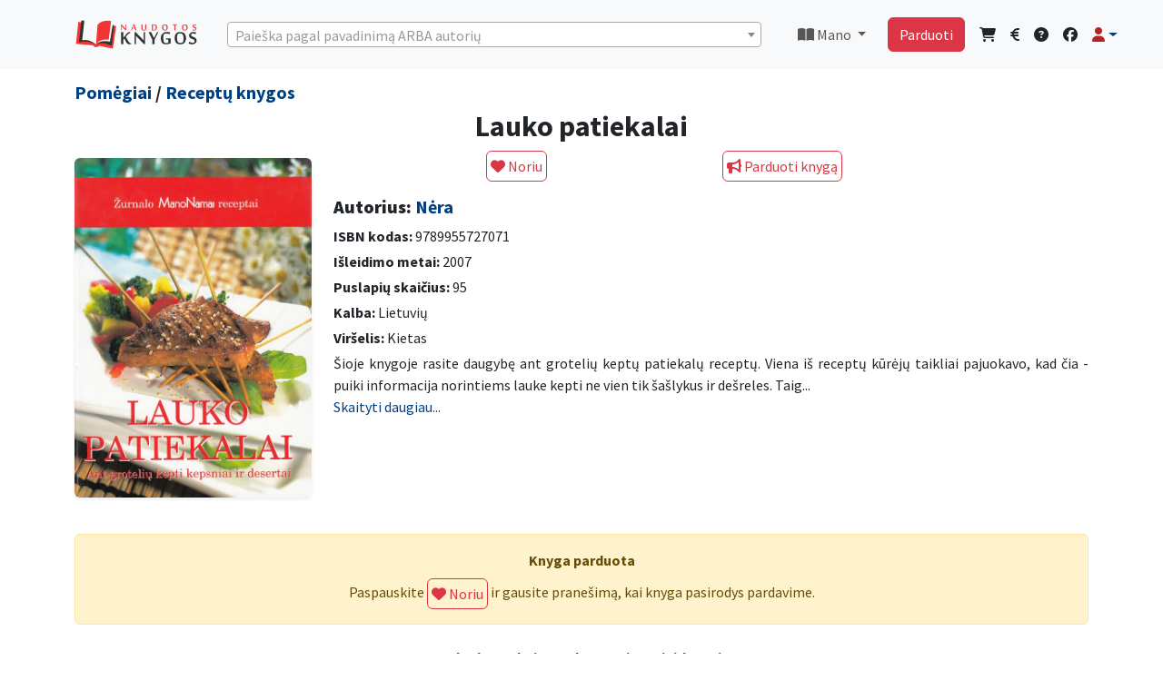

--- FILE ---
content_type: text/html; charset=UTF-8
request_url: https://www.naudotosknygos.lt/knygos/lauko-patiekalai
body_size: 11976
content:
<!DOCTYPE html>
<html lang="lt">

<head>
  <meta charset="utf-8">
  <meta http-equiv="X-UA-Compatible" content="IE=edge">
  <meta name="viewport" content="width=device-width, initial-scale=1">
  
  <meta name="csrf-token" content="CRdSFCGOBXAWPF4Ejeb5gABwljPsbxI57Gx4Nhly">
  <title>Lauko patiekalai -             Nėra
      |  NaudotosKnygos.lt</title>
  <link rel="shortcut icon" href="/favicon.ico">
  <link rel="apple-touch-icon" sizes="180x180" href="/apple-touch-icon.png">
  <link rel="icon" type="image/png" sizes="32x32" href="/favicon-32x32.png">
  <link rel="icon" type="image/png" sizes="16x16" href="/favicon-16x16.png">
  <link rel="manifest" href="/site.webmanifest">
      <meta name='description' itemprop='description'
        content='Perskaityta knyga Lauko patiekalai pigiau. Autorius Nėra, aprašymas: Šioje knygoje rasite daugybę ant grotelių keptų patiekalų receptų. Viena iš receptų kūrėjų taikliai pajuokavo, kad čia - puiki informacija norintiems lauke kept...' />
    <meta name='keywords' content='skaitytos knygos, zero waste, Lauko patiekalai, pigiau ' />
    <meta property='article:published_time' content='2024-05-14 16:02:52' />
    <meta property="og:description"
        content="Perskaityta knyga Lauko patiekalai pigiau. Autorius Nėra, aprašymas: Šioje knygoje rasite daugybę ant grotelių keptų patiekalų receptų. Viena iš receptų kūrėjų taikliai pajuokavo, kad čia - puiki informacija norintiems lauke kept..." />
            <meta property="og:title" content="Nėra - Lauko patiekalai" />
        <meta property="og:url" content="https://www.naudotosknygos.lt/knygos/lauko-patiekalai" />
    <meta property="og:type" content="article" />
    <meta property="og:site_name" content="NaudotosKnygos.lt" />
            <meta property="og:image" content="https://www.naudotosknygos.lt/upload/202405/02/lauko-patiekalai.jpg" />
        <meta property="og:image:url" content="https://www.naudotosknygos.lt/upload/202405/02/lauko-patiekalai.jpg" />
        <meta property="og:image:size" content="500" />
       
  <!--[if lt IE 9]>
    <script src="https://oss.maxcdn.com/html5shiv/3.7.2/html5shiv.min.js"></script>
    <script src="https://oss.maxcdn.com/respond/1.4.2/respond.min.js"></script>
<![endif]-->
  
    
  <link rel="preload" as="style" href="https://www.naudotosknygos.lt/build/assets/app-a43a07d0.css" /><link rel="modulepreload" href="https://www.naudotosknygos.lt/build/assets/app-facf679b.js" /><link rel="stylesheet" href="https://www.naudotosknygos.lt/build/assets/app-a43a07d0.css" /><script type="module" src="https://www.naudotosknygos.lt/build/assets/app-facf679b.js"></script>  <!-- CSS for searching  -->
  <link href="https://cdn.jsdelivr.net/npm/select2@4.1.0-rc.0/dist/css/select2.min.css" rel="stylesheet" />
  <link rel="stylesheet" href="https://www.naudotosknygos.lt/css/style1.css">
      <style>
        /* === Bendri nustatymai === */
        .no-results {
            display: none;
        }

        .dropzone,
        .dropzone * {
            text-align: center;
            padding: 0;
            box-sizing: border-box;
        }

        .dropzone {
            display: flex;
            flex-wrap: wrap;
            gap: 10px;
            align-items: center;
        }


        .dz-image {
            width: 120px !important;
            height: 100% !important;
            border-radius: 0px !important;
        }

        .dz-image img {
            width: 120px;
        }

        .dropzone .dz-preview.dz-image-preview {
            background: white;
        }


        .dropzone.dz-clickable * {
            cursor: default;
        }

        .dropzone .dz-preview {
            position: relative;
            width: 120px !important;
        }


        /* === „Pridėti foto“ mygtukas === */
        .dropzone .dz-message {
            min-width: 120px;
            height: auto;
            min-height: 160px;
            display: flex;
            align-items: center;
            justify-content: center;
            border: 2px dashed #ddd;
            border-radius: 6px;
            cursor: pointer;
            margin: 1em 10px !important;
            order: 99;
        }

        .dropzone .dz-message:hover {
            background: #fafafa;
        }

        /* === Trinimo piktograma (šiukšliadėžė) === */
        .dropzone .dz-remove {
            position: absolute !important;
            top: -6px;
            right: -6px;
            z-index: 1000;
            background: rgba(220, 53, 69, 0.95);
            color: #fff !important;
            border: 2px solid #fff;
            border-radius: 50%;
            width: 26px;
            height: 26px;
            font-size: 13px;
            line-height: 22px;
            text-align: center;
            cursor: pointer;
            transition: transform 0.15s ease, background 0.15s ease;
            box-shadow: 0 2px 5px rgba(0, 0, 0, 0.25);
        }

        .dropzone .dz-remove:hover {
            background: #dc3545;
            transform: scale(1.1);
        }

        .dropzone .dz-remove i {
            pointer-events: none;
        }

        /* === Antraštės ir kiti stiliai === */
        .page-heading {
            display: flex;
            flex-wrap: wrap;
            align-items: center;
            justify-content: space-between;
            gap: 0.75rem;
        }

        .page-heading h3 {
            margin: 0;
            font-size: 1.5rem;
        }

        .delete-action {
            display: inline-flex;
            align-items: center;
            gap: 0.5rem;
            padding: 0.5rem 1rem;
            font-weight: 600;
            box-shadow: 0 0.5rem 1rem rgba(220, 53, 69, 0.15);
            border-radius: 0.5rem;
        }

        .delete-action i {
            font-size: 1rem;
        }

        /* === Mobilus išdėstymas === */
        @media (max-width: 576px) {
            .dropzone {
                justify-content: space-between;
            }

            .dropzone .dz-preview,
            .dropzone .dz-message {
                flex: 0 0 calc(50% - 10px);
                max-width: calc(50% - 10px);
                margin: 0 !important;
            }

            .dropzone .dz-remove {
                top: -4px;
                right: -4px;
                width: 22px;
                height: 22px;
                font-size: 11px;
                line-height: 18px;
            }

            .page-heading {
                flex-direction: column;
                align-items: stretch;
            }

            .delete-action {
                width: 100%;
                justify-content: center;
            }
        }
    </style>

    <link rel="stylesheet" href="https://unpkg.com/dropzone@5.9.3/dist/min/dropzone.min.css" type="text/css" />

    <link href="https://cdnjs.cloudflare.com/ajax/libs/fotorama/4.6.4/fotorama.css" rel="stylesheet">
    <style>
        .fixed-top {
            z-index: 300;
        }

        /*  .btn-compact { padding: .25rem .5rem; font-size: .875rem; line-height: 1.2; }*/
        .product-description img {
            max-width: 100%;
            height: auto;
        }

        .breadcrumb {
            --bs-breadcrumb-divider: '>';
        }
    </style>
  
  <script>
    window.Laravel = {"csrfToken":"CRdSFCGOBXAWPF4Ejeb5gABwljPsbxI57Gx4Nhly"};
  </script>
      <script async src="https://www.googletagmanager.com/gtag/js?id=G-5ME3GGE16E"></script>
    <script>
        window.dataLayer = window.dataLayer || [];
        function gtag(){dataLayer.push(arguments);}
        gtag('js', new Date());
        gtag('config', 'G-5ME3GGE16E');
    </script>
    
    <script async src="https://www.googletagmanager.com/gtag/js?id=AW-16647974794"></script>
    <script>
        window.dataLayer = window.dataLayer || [];
        function gtag(){dataLayer.push(arguments);}
        gtag('js', new Date());
        gtag('config', 'AW-16647974794');
    </script>


    <!-- PWA  -->
  <meta name="theme-color" content="#6777ef" />
  <link rel="apple-touch-icon" href="https://www.naudotosknygos.lt/logo.png">
  <link rel="manifest" href="https://www.naudotosknygos.lt/manifest.json">
</head>

<body>
  <div id="app">
    <!-- Navbar  Desctop-->
<nav class="navbar navbar-expand-lg navbar-light bg-light d-none d-lg-block">
    <!-- Container wrapper -->
    <div class="container mb-2 mt-2">
        <a class="navbar-brand " href="/">
            <img src="/images/naudotosknygos.png" alt="" width="136" height="34">
        </a>
        <!-- Right elements -->
        <!--  seaarch desktop -->
        <div class=" w-100 me-3 ms-3 " id="select2-desctop">
            <select class="form-control select2-search" id="select2-desctopd"></select>
        </div>
        <!--// seaarch desktop -->
        
        <ul class="navbar-nav me-auto0 me-3 ms-3  ">
            <li class="nav-item dropdown">
                <a class="nav-link dropdown-toggle" href="#" id="navbarDropdownMano" role="button"
                    data-bs-toggle="dropdown" aria-haspopup="true" aria-expanded="false">
                    <i class="fas fa-book-open"></i> Mano </a>
                <div class="dropdown-menu dropdown-menu-end" aria-labelledby="navbarDropdownMano">
                    <a class="dropdown-item" href="/knyga/mano"><i class="fas fa-book-open"></i> Parduodu knygas</a>
                    <a class="dropdown-item" href="/knyga/parduota"><i class="fas fa-shopping-bag"></i> Parduotos knygos</a>
                    <a class="dropdown-item" href="/knyga/pirkiniai"><i class="fas fa-shopping-cart"></i> Mano
                        pirkiniai</a>
                    <a class="dropdown-item" href="/ieskau-knygu/show"><i class="fas fa-heart"></i> Mano norai</a>
                    <hr class="dropdown-divider">
                    <a class="dropdown-item" href="/finansai"><i class="fas fa-euro-sign"></i> Finansai</a>
                    <hr class="dropdown-divider">
                    <a class="dropdown-item" href="/naudotos-knygos/duk"><i class="fas fa-info-circle"></i> DUK</a>
                    <a class="dropdown-item" href="/kontaktai"><i class="fas fa-question-circle"></i> Kontaktai -
                        pagalba</a>
                </div>
            </li>
        </ul>
        <!-- // Mano links -->
        <!-- Right elements -->
        <div class="">
            <div class="d-flex   align-items-center ">
                <a class="btn btn-danger me-3" href="/naudotos-knygos/parduok-knyga">Parduoti</a>
                <!-- Icon -->
                <a class="text-reset me-3" href="/knyga/pirkiniai">
                    <i class="fas fa-shopping-cart"></i>
                </a>
                <a class="text-reset me-3" href="/finansai">
                    <i class="fas fa-euro-sign"></i>
                </a>
                <!-- Notifications -->
                <a class="text-reset me-3" href="/kontaktai"><i class="fas fa-question-circle"></i></a>

                <a class="text-reset me-3" target="_blank" href="https://www.facebook.com/NaudotosKnygos.lt"><i class="fab fa-facebook"></i></a>
                <!-- Avatar -->
                <div class="dropdown">
                    <a class="dropdown-toggle d-flex align-items-center hidden-arrow" href="#"
                        id="navbarDropdownMenuAvatar" role="button" data-bs-toggle="dropdown" aria-expanded="false">
                        <i class="fas fa-user text-danger"></i>
                    </a>
                    <ul class="dropdown-menu dropdown-menu-end" aria-labelledby="navbarDropdownMenuAvatar">
                                                <li>
                            <a class="dropdown-item" href="https://www.naudotosknygos.lt/login">Prisijungti</a>
                        </li>
                                                <li>
                            <a class="dropdown-item"
                                href="https://www.naudotosknygos.lt/register">Registruotis</a>
                        </li>
                                                                    <hr class="dropdown-divider">
                     <a class="dropdown-item" href="/knyga/mano"><i class="fas fa-book-open"></i> Parduodu knygas</a>
                    <a class="dropdown-item" href="/knyga/parduota"><i class="fas fa-shopping-bag"></i> Parduotos knygos</a>
                    <a class="dropdown-item" href="/knyga/pirkiniai"><i class="fas fa-shopping-cart"></i> Mano
                        pirkiniai</a>
                    <a class="dropdown-item" href="/ieskau-knygu/show"><i class="fas fa-heart"></i> Mano norai</a>
                    <hr class="dropdown-divider">
                    <a class="dropdown-item" href="/finansai"><i class="fas fa-euro-sign"></i> Finansai</a>
                    </ul>
                </div>
            </div>
        </div>
        <!-- // Right elements -->
    </div>
 </nav>
   <div class="clearfix mb-3 d-none d-lg-block"></div>
<!-- Navbar Mobile-->
<nav class="navbar navbar-expand-lg navbar-light bg-light d-block d-lg-none">
    <!-- Container wrapper -->
    <div class="container-fluid mt-2">
        <a class="navbar-brand " href="/">
            <img src="/images/NK.png" alt="" height="34">
        </a>
        <!-- Right elements -->
                <div class="d-flex align-items-center ">
            <a class="btn btn-outline-danger me-3 fw-bold" href="https://www.naudotosknygos.lt/login"> <i class="fas fa-user fa-lg text-danger"></i> Prisijungti</a>
        </div>
                <!-- Right elements -->
    </div>
</nav>
<!-- Search mobile -->
<div class="container-fluid mb-3  mt-3  d-block  d-lg-none " id="select2-search-mob">
    <div class="row">
        <div class="col">
            <div class="d-block w-100  ">
                <select class="form-control select2-search" id="select2-searchmob"></select>
            </div>
        </div>
    </div>
</div>



<!--// Search mobile -->    <main class=" ">
      <div class="container">
        <div class="row">
                  </div>
      </div>
      
            <div class="container">
            <div class="row">
                <div class="col-lg-12">
                    <h5 class="lh-1">
                                                    <a href="/kategorija/pomegiai"
                                class="">Pomėgiai</a> /
                         <a href="/kategorija/receptu-knygos"
                            class="">Receptų knygos</a>
                    </h5>
                </div>
            </div>
        </div>
    
    <div class="container">
        <div itemscope itemtype="https://schema.org/Book">
            <div class="row">
                <div class="col-lg-12">
                    <h1 class="h2 text-center" itemprop="name"> Lauko patiekalai </h1>
                </div>
            </div>

            <div class="row">
                <!-- OPTIMIZUOTAS NUOTRAUKŲ RODYMAS -->
                <div class="col-12 col-md-3 mb-3">
                    <div class="text-center mt-2">
                        <div itemprop="image" itemscope itemtype="http://schema.org/ImageObject">
                            <img class="img-fluid rounded shadow-sm" src="/upload/202405/02/lauko-patiekalai.jpg" alt="Lauko patiekalai"
                                title="Lauko patiekalai" loading="lazy"
                                onerror="this.onerror=null;this.src='/images/Knyga-NaudotosKnygos.lt.png'">
                        </div>
                    </div>
                </div>

                <div class="col-12 col-md-9">
                    <div class="row mb-3">
                                                                                    <div class="col text-center ">
                                    <form action="https://www.naudotosknygos.lt/ieskau-knygu" method="POST"
                                        enctype="multipart/form-data" autocomplete="off-0" id="form2">
                                        <input type="hidden" name="_token" value="CRdSFCGOBXAWPF4Ejeb5gABwljPsbxI57Gx4Nhly" autocomplete="off">                                        <input type="hidden" name="book_id" value="59556">
                                        <button type="submit" form="form2" class="btn btn-outline-danger p-1"><i
                                                class="fas fa-heart"></i>
                                            Noriu</button>
                                    </form>
                                </div>

                                                                    <div class="col  ">
                                        <a class="btn btn-outline-danger p-1" href="https://www.naudotosknygos.lt/login"><i
                                                class="fas fa-bullhorn"></i> Parduoti knygą</a>
                                    </div>
                                                                                                        </div>

                    <div itemprop="author" itemscope itemtype="http://schema.org/Person">
                        <h3 class="mb-2 h5"><strong>Autorius:</strong>
                                                            <a href="https://www.naudotosknygos.lt/autorius/nera"><span
                                        itemprop="name">Nėra</span></a>
                                <link itemprop="url" href="https://www.naudotosknygos.lt/autorius/nera">
                            
                        </h3>
                    </div>
                    <div class="mb-1">
                        <strong>ISBN kodas:</strong>
                        <span itemprop="isbn"> 9789955727071 </span>
                    </div>
                    <div class="mb-1">
                        <strong>Išleidimo metai:</strong>
                        <meta itemprop="datePublished" content="2007">
                        2007
                    </div>
                    <div class="mb-1">
                        <strong>Puslapių skaičius:</strong>
                        <span itemprop="numberOfPages">95</span>
                    </div>
                                            <div class="mb-1">
                            <strong>Kalba:</strong>
                            <meta itemprop="inLanguage" content="Lietuvių">
                            Lietuvių
                        </div>
                                        <div class="mb-1">
                                                    <strong>Viršelis:</strong> Kietas
                                            </div>

                    <!-- APRAŠYMAS SU PLETIMO FUNKCIJA -->
                    <div class="mb-2 justify text-break product-description">
                        <div class="collapse" id="fullDescription">
                            <span itemprop="description">Šioje knygoje rasite daugybę ant grotelių keptų patiekalų receptų. Viena iš receptų kūrėjų taikliai pajuokavo, kad čia - puiki informacija norintiems lauke kepti ne vien tik šašlykus ir dešreles. Taigi ketinantieji išmokti daugiau galės išbandyti mėsos, žuvies, prie jų tinkančių salotų, sumuštinių ir net saldžiųjų patiekalų receptus. Be to, įtraukti marinatų, padažų receptai.</span>
                        </div>
                        <div class="collapse show" id="shortDescription">
                            <span>Šioje knygoje rasite daugybę ant grotelių keptų patiekalų receptų. Viena iš receptų kūrėjų taikliai pajuokavo, kad čia - puiki informacija norintiems lauke kepti ne vien tik šašlykus ir dešreles. Taig...</span>
                        </div>
                        <a href="#" class="text-decoration-none" data-bs-toggle="collapse"
                            data-bs-target=".product-description .collapse">
                            <span class="more-less">Skaityti daugiau...</span>
                        </a>
                    </div>

                    <div class="row mb-3 mt-3 clear">
                                            </div>
                </div>
            </div>
            <link itemprop="url" href="https://www.naudotosknygos.lt/knygos/lauko-patiekalai">
                            <div itemprop="offers" itemscope itemtype="http://schema.org/Offer">
                    <span itemprop="priceCurrency" content="EUR"></span>
                    <span itemprop="price" content="1.90"></span>
                    <meta itemprop="availability" content="http://schema.org/OutOfStock">
                </div>
                    </div>

                    <div class="alert alert-warning text-center mt-4">
                <div class="fw-bold mb-2">Knyga parduota</div>
                <form action="https://www.naudotosknygos.lt/ieskau-knygu" method="POST" autocomplete="off" id="form2">
                    <input type="hidden" name="_token" value="CRdSFCGOBXAWPF4Ejeb5gABwljPsbxI57Gx4Nhly" autocomplete="off">                    Paspauskite
                    <input type="hidden" name="book_id" value="59556">
                    <button type="submit" class="btn btn-outline-danger p-1">
                        <i class="fas fa-heart"></i> Noriu
                    </button>
                    ir gausite pranešimą, kai knyga pasirodys pardavime.
                </form>
            </div>
        
        <!-- KNYGOS IEŠKANČIŲ VARTOTOJŲ SARAŠAS -->
        
        <!-- ADMINO FUNKCIJOS -->
            </div>

    <!--Modal foto-->
    <div class="modal fade" id="foto" tabindex="-1" aria-labelledby="fotoLabel" aria-hidden="true">
    <div class="modal-dialog ">
        <div class="modal-content">
            <div class="modal-header">
              <button type="button" class="btn-close" data-bs-dismiss="modal" aria-label="Close"></button>
            </div>
            <div class="modal-body" id="paklausimas">
                <div class="container">
                  xxxx
                </div>
            </div>
        </div>
    </div>
</div>
    <!--Modal parduodu-->
    <!-- Modal parduodu -->
<div class="modal fade" id="siulau" tabindex="-1" aria-labelledby="siulauLabel" aria-hidden="true">
    <div class="modal-dialog modal-xl">
        <div class="modal-content">
            <div class="modal-header">
                <h5 class="modal-title">Lauko patiekalai</h5>
                <button type="button" class="btn-close" data-bs-dismiss="modal" aria-label="Uždaryti"></button>
            </div>
    <div class="row">
        <div class="mb-3">
            <form method="post" action="https://www.naudotosknygos.lt/image/upload/store" enctype="multipart/form-data" class="dropzone"
                id="mdropzone">
                <input type="hidden" name="_token" value="CRdSFCGOBXAWPF4Ejeb5gABwljPsbxI57Gx4Nhly" autocomplete="off">            </form>
        </div>
    </div>
            <div class="modal-body px-4 pt-3">
                <form action="https://www.naudotosknygos.lt/knyga" method="POST" enctype="multipart/form-data" id="form2">
                    <input type="hidden" name="_token" value="CRdSFCGOBXAWPF4Ejeb5gABwljPsbxI57Gx4Nhly" autocomplete="off">
                    
                    <div class="row mb-3">
                        <label class="col-md-3 col-form-label fw-bold">Būklė:</label>
                        <div class="col-md-6">
                            <select class="form-select" name="bukle" id="bukle" required>
                                <option value="">Pasirinkite</option>
                                <option value="Kaip nauja">Kaip nauja</option>
                                <option value="Gera">Gera</option>
                                <option value="Patenkinama">Patenkinama</option>
                            </select>
                        </div>
                    </div>

                    
                    <div class="mb-3">
                        <textarea class="form-control" name="description" rows="2" placeholder="Patikslinkite knygos būklę, leidimo metus ar kitus skirtumus."></textarea>
                    </div>

                    
                    <div class="row mb-3 align-items-center">
                        <label class="col-md-3 col-form-label fw-bold">Jūsų kaina:</label>
                        <div class="col-md-4">
                            <div class="input-group">
                                <input type="number" name="pprice" class="form-control" min="0.00" step="0.01" required>
                                <span class="input-group-text">€</span>
                            </div>
                            <small class="text-danger d-block mt-1">Pirkėjas apmoka už siuntimą.</small>
                        </div>
                    </div>

                    
                    <div class="mb-3 row">
                        <label class="col-md-3 col-form-label fw-bold">Siunčiu per:</label>
                        <div class="col-md-9 row">
                            <div class="col-md-4 mb-2">
                                <div class="form-check">
                                    <input class="form-check-input me-2" type="checkbox" name="prist[]" value="LPexpress" checked>
                                    <label class="form-check-label">
                                        <a href="https://post.lt/paslaugu-teikimo-vietos" target="_blank">
                                            <img src="/images/LP.png" alt="LP Express">
                                        </a>
                                    </label>
                                </div>
                            </div>
                            <div class="col-md-4 mb-2">
                                <div class="form-check">
                                    <input class="form-check-input me-2" type="checkbox" name="prist[]" value="Omniva" checked>
                                    <label class="form-check-label">
                                        <a href="https://www.omniva.lt/verslo/pastomatu_adresai" target="_blank">
                                            <img src="/images/Omniva.png" alt="Omniva">
                                        </a>
                                    </label>
                                </div>
                            </div>
                        </div>
                    </div>

                    
                    
                    
                    <input type="hidden" name="book_id" value="59556">
                    <input type="hidden" name="title" value="Lauko patiekalai">
                    <input type="hidden" name="image" id="image" value="">

                    
                    <div class="text-center mt-4">
                        <div class="form-check d-inline-block mb-2">
                            <input class="form-check-input" type="checkbox" id="tais" checked>
                            <label class="form-check-label" for="tais">
                                Sutinku su <a href="/naudotos-knygos/taisykles" class="text-danger" target="_blank">taisyklemis</a>
                            </label>
                        </div>

                        <div class="mt-3">
                            <button class="btn btn-outline-danger" type="submit">Skelbti</button>
                        </div>
                    </div>
                </form>
            </div>
        </div>
    </div>
</div>

     <!-- Modal paklausk-->
    <div class="modal fade" id="paklausk" tabindex="-1" aria-labelledby="paklauskLabel" aria-hidden="true">
    <div class="modal-dialog ">
        <div class="modal-content">
            <div class="modal-header">
                <h5 class="modal-title" id="olandLabel">Turite klausimų?</h5>
                <button type="button" class="btn-close" data-bs-dismiss="modal" aria-label="Close"></button>
            </div>
            <div class="" id="paklausimas">
                <div class="container">
                    <form action="https://www.naudotosknygos.lt/paklausimas" method="post" id="pakl">
                        <input type="hidden" name="_token" value="CRdSFCGOBXAWPF4Ejeb5gABwljPsbxI57Gx4Nhly" autocomplete="off">
                        <div class="col-md-12">
                           <div>Knygas parduoda privatūs pardavėjai, siunčiama paštomatais. Apmokėjimas laikomas NaudotosKnygos.lt sistemoje, kol gaunate knygą, tad išvengiama apgaudinėjimų.
Jei prie knygos yra nurodyta kaina, reiškia ji yra pardavime. Pardavėjas komentaruose nurodo knygos būklę ir kitas detales.
Daugiau informacijos: <a href="/naudotos-knygos/duk"><u>DUK</u></a>.<br>
Jei manote, kad informacija apie knygą netiksli, norite pasiteirauti kitais klausimais, pabendraukime: </div>
                            <!-- Message Form Input -->
                            <div class="form-group">
                                <textarea name="message" class="form-control" required></textarea>
                            </div>
                            <input type="hidden" name="prod" value="Lauko patiekalai" />
                            <input type="hidden" name="ids" value="59556" />
                            <input type="hidden" id="recip" name="recipients[]" value="" />
                            <!-- Submit Form Input -->
                            <div class="form-group text-center m-3">
                                <button id="pakl-submit" class="btn btn-outline-danger btn-submit"> Siųsti </button>
                            </div>
                        </div>
                    </form>
                </div>
            </div>
        </div>
    </div>
</div>
    <!-- Modal paklausk-->
    <!-- Modal -->
<div class="modal fade" id="offerModal" tabindex="-1">
    <div class="modal-dialog modal-dialog-centered">
        <form action="https://www.naudotosknygos.lt/price_offer" method="POST">
            <input type="hidden" name="_token" value="CRdSFCGOBXAWPF4Ejeb5gABwljPsbxI57Gx4Nhly" autocomplete="off">            <input type="hidden" name="book_id" value="59556">
            <div class="modal-content border-0 shadow-lg">
                <div class="modal-header bg-danger text-white border-0">
                    <div class="d-flex align-items-center">
                        <i class="fas fa-tag me-2" style="font-size: 1.5rem;"></i>
                        <h5 class="modal-title mb-0">Siūlykite savo kainą</h5>
                    </div>
                    <button type="button" class="btn-close btn-close-white" data-bs-dismiss="modal"></button>
                </div>
                
                <div class="modal-body p-4">
                    <!-- Knygos info -->
                    <div class="alert alert-info border-0 mb-4" role="alert">
                        <i class="fas fa-book me-2"></i>
                        <strong>Lauko patiekalai</strong> 
                      </div>
                    
                    <!-- Kainos input -->
                    <div class="input-group input-group-lg mb-4">
                        <input type="number" 
                               name="amount" 
                               class="form-control form-control-lg border-start-0 shadow-sm" 
                               step="0.01" 
                               min="0.01"
                               placeholder="Įveskite savo pasiūlymą"
                               required>
                        <span class="input-group-text bg-light border-start-0"><i class="fas fa-euro-sign text-primary"></i></span>
                    </div>
                    
                    <!-- Patarimas -->
                    <div class="alert alert-light border-0 p-3 mb-0">
                        <i class="fas fa-lightbulb text-warning me-2"></i>
                        <small class="text-muted mb-0">
                            Pardavėjas gaus pranešimą ir galės sumažinti kainą. 
                            Jūs gausite email, kai kaina pasikeis!
                        </small>
                    </div>
                </div>
                
                <div class="modal-footer bg-light border-0 p-4">
                    <button type="submit" class="btn btn-danger btn-lg px-4">
                        <i class="fas fa-paper-plane me-2"></i>
                        Siųsti pasiūlymą
                    </button>
                </div>
            </div>
        </form>
    </div>
</div>


<!-- Modal -->
<div class="modal fade" id="offerModal2" tabindex="-1">
  <div class="modal-dialog">
   <form action="https://www.naudotosknygos.lt/price_offer" method="POST">
      <input type="hidden" name="_token" value="CRdSFCGOBXAWPF4Ejeb5gABwljPsbxI57Gx4Nhly" autocomplete="off">      <input type="hidden" name="book_id" value="59556">
      <div class="modal-content">
        <div class="modal-header">
          <h5 class="modal-title">Siūlykite savo kainą</h5>
          <button type="button" class="btn-close" data-bs-dismiss="modal"></button>
        </div>
        <div class="modal-body">
            <div class="input-group">
                <input type="number" name="amount" class="form-control" step="0.01" required>
                <span class="input-group-text">€</span>
            </div>
        </div>
        <div class="modal-footer">
              <button type="submit" class="btn btn-success">Siūlyti</button>
         Gausite pranešimą, kai pardavėjas sumažins kainą.
        </div>
      </div>
    </form>
  </div>
</div>
    <!-- Modal perkėlimas -->
    <div class="modal fade" id="move" tabindex="-1" aria-labelledby="moveLabel" aria-hidden="true">
    <div class="modal-dialog ">
        <div class="modal-content">
            <div class="modal-header">
                <h5 class="modal-title" id="olandLabel">Į kitą knygą Pardavimai + Norai</h5>
                <button type="button" class="btn-close" data-bs-dismiss="modal" aria-label="Close"></button>
            </div>
            <div class="modal-body" id="paklausimas">
                <div class="container">
                    <form action="https://www.naudotosknygos.lt/knygos/move" method="post" id="movef">
                        <input type="hidden" name="_token" value="CRdSFCGOBXAWPF4Ejeb5gABwljPsbxI57Gx4Nhly" autocomplete="off">
                        <div class="col-md-12">
                            <!-- Message Form Input -->
                            <div class="form-group">
                                <input name="move" class="form-control" required></input>
                                <input type="hidden" name="book_id"  value="59556">
                            </div>
                             <!-- Submit Form Input -->
                            <div class="form-group text-center mt-3">
                                <span>Įrašyk knygos ID, į kurią bus permesti Norai ir Pardavimai</span>
                                <button id="pakl-submit" class="btn btn-outline-danger btn-submit"> Perkelti </button>
                            </div>
                        </div>
                    </form>
                </div>
            </div>
        </div>
    </div>
</div>
    <!-- Modal Rate-->
    <div class="modal fade" id="rate" tabindex="-1" aria-labelledby="rateLabel" aria-hidden="true">
    <div class="modal-dialog ">
        <div class="modal-content">
            <div class="modal-header">
                <h5 class="modal-title" id="olandLabel">Pardavėjo reitingas</h5>
                <button type="button" class="btn-close" data-bs-dismiss="modal" aria-label="Close"></button>
            </div>
            <div class="modal-body" id="ratebody">
                <div class="container">
              5 žvaigždutės (<a class="primary text-center"><i class="fa fa-star text-warning" aria-hidden="true"></i><i class="fa fa-star text-warning" aria-hidden="true"></i><i class="fa fa-star text-warning" aria-hidden="true"></i><i class="fa fa-star text-warning" aria-hidden="true"></i><i class="fa fa-star text-warning" aria-hidden="true"></i></a>) yra aukščiausias reitingas. <br> 
              Pardavėjas laiku išsiunčia prekes ir maža tikimybė kad atšauks užsakymą.<br> 
              Reitinguojami tik atlikę pardavimą, reitingas matomas kitą dieną kai pirkėjas patvirtina pirkimo procedūrą.
                </div>
            </div>
        </div>
    </div>
</div>
    <p class="text-center text-danger pt-2 fw-bold">Parduok perskaitytas knygas ir nusipirk naujų!</p>
    <p class="text-center text-danger pt-2 fw-bold">🌍 Mainyk knygas ir daiktus – aplankyk <a href="https://www.mainu.lt"
            target="_blank">Mainu.lt</a> ir atrask naujas galimybes!</p>

    </main>
  </div>

  <!-- Footer -->
  <div class=" d-none d-lg-inline">
    <footer class="footer bg-dark text-white mt-3 py-3">
      <div class="container">
        <div class="row">
          <div class="col text-center">
            <ul class="list-inline mb-2 small flex-wrap d-flex justify-content-center">
              <li class="list-inline-item px-2"><a href="/naudotos-knygos/apie-mus" class="text-white">Apie</a></li>
              <li class="list-inline-item px-2"><a href="/naudotos-knygos/duk" class="text-white">DUK</a></li>
              <li class="list-inline-item px-2"><a href="/kontaktai" class="text-white">Kontaktai</a></li>
              <li class="list-inline-item px-2"><a href="/naudotos-knygos/taisykles" class="text-white">Taisyklės</a></li>
              <li class="list-inline-item px-2"><a href="/naudotos-knygos/privatumas" class="text-white">Privatumas</a></li>
              <li class="list-inline-item px-2"><a href="/knyga/pigios-knygos-iki-2-euru" class="text-white">Knygos iki 2 €</a></li>
              <li class="list-inline-item px-2"><a href="/apie-knygas/" class="text-white">Apie knygas</a></li>
            </ul>
            <p class="small mb-0">&copy; NaudotosKnygos.lt 2006 - 2026 Visos teisės saugomos</p>
          </div>
        </div>
      </div>
    </footer>
  </div>

  <div class="mt-5 pb-4 d-lg-none"></div>
  <!-- Fixed mobile bottom menu -->
  <nav class="fixed-bottom bg-light py-2 border-top d-lg-none" aria-label="Mobili navigacija">
    <div class="container-fluid px-1">
      <div class="d-flex justify-content-around text-center">
        <a href="/" class="flex-fill" aria-label="Pradžia">
          <div><i class="fas fa-lg fa-home text-danger"></i></div>
          <small class="d-block">Pradžia</small>
        </a>
        <a href="/finansai" class="flex-fill" aria-label="Finansai">
          <div><i class="fas fa-euro-sign fa-lg text-danger"></i></div>
          <small class="d-block">Finansai</small>
        </a>
        <a href="/knyga/pirkiniai" class="flex-fill" aria-label="Pirkiniai">
          <div><i class="fas fa-shopping-cart fa-lg text-danger"></i></div>
          <small class="d-block">Pirkiniai</small>
        </a>
        <a href="/kontaktai" class="flex-fill" aria-label="Pagalba">
          <div><i class="fas fa-question-circle fa-lg text-danger"></i></div>
          <small class="d-block">Pagalba</small>
        </a>
        <a href="https://www.naudotosknygos.lt/paskyra" class="flex-fill" aria-label="Paskyra">
          <div><i class="fas fa-user fa-lg text-danger"></i></div>
          <small class="d-block">Paskyra</small>
        </a>
      </div>
    </div>
  </nav>

  
  <script src="https://code.jquery.com/jquery-3.6.4.min.js"></script>
  <!-- <script src="https://www.naudotosknygos.lt/js/app.js?v=1"></script> 
  JS for searching            https://select2.org/data-sources/formats  -->
  <script src="https://cdn.jsdelivr.net/npm/select2@4.1.0-rc.0/dist/js/select2.min.js"></script>
  <script src="/sw.js"></script>

  <script>
    $(document).ready(function() {
      window.jQuery(document).on('select2:open', e => {
        const id = e.target.id;
        const target = document.querySelector(`[aria-controls=select2-${id}-results]`);
        target.focus();
      });

      $('.select2-search').select2({
        minimumInputLength: 2, // Require at least 2 characters
        placeholder: 'Paieška pagal pavadinimą ARBA autorių',
        language: {
          inputTooShort: function() {
            return 'Įrašykite daugiau raidžių';
          }
        },
        ajax: {
          url: '/select',
          dataType: 'json',
          delay: 250,
          data: function(params) {
            return {
              search: params.term
            };
          },
          processResults: function(data, params) {
            if (data && data.current_page && data.data) {
              var options = [];

              $.each(data.data, function(index, book) {
                var text = book.name + ' - ';
                $.each(book.authors, function(index, author) {
                  if (index > 0) {
                    text += ', ';
                  }
                  text += author.fname;
                });

                var option = {
                  id: book.id,
                  text: text,
                  slug: book.slug,
                  image: book.image // Image URL (if available)
                };

                options.push(option);
              });
              // Paspaudus ant knygos pavadinimo ar paveiksliuko, atidaromas puslapis pagal data.slug
              $('.select2-search').on('select2:select', function(e) {
                var data = e.params.data;
                if (data.slug) {
                  var url = '/knygos/' + data.slug; // Pridėkite jūsų puslapio URL pradžią
                  window.location.href = url;
                }
              });
              // Neradome
              if (data.total === 0) {
                var showMoreUrl = '/knygos/create'; //

                // Įtraukiame naują parinktį su nuoroda
                options.push({
                  id: '__nera__',
                  text: ' Nieko neradome. Paskelbkite savo parduodamą knygą.',
                  nera: true,
                  action: showMoreUrl
                });


                $('.select2-search').on('select2:select', function(e) {
                  var data = e.params.data;
                  if (data.nera) {
                    window.location.href = data.action;
                  }
                });
              }
              // Check if there's a "more results" page
              if (data.next_page_url) {
                var showMoreUrl = '/search?search=' + encodeURIComponent(params.term);
                // Įtraukiame naują parinktį su nuoroda
                options.push({
                  id: '__more__',
                  text: '______ Rodyti daugiau ...',
                  more: true,
                  action: showMoreUrl // Saugome nuorodos adresą šiame lauke
                });

                $('.select2-search').on('select2:select', function(e) {
                  var data = e.params.data;
                  if (data.more) {
                    window.location.href = data.action;
                  }
                });
              }
              return {
                results: options
              };

            }
          },
          cache: true
        },
        templateResult: function(data) {
          if (!data.id) {
            return data.text;
          }
          if (data.image) {
            var $image = $('<img>', {
              class: 'book-image',
              src: 'https://www.naudotosknygos.lt' + data.image, // Image URL (if available)
              width: 50,
              height: 60
            });
          }
          var $span = $('<span>', {
            text: data.text
          });
          var $container = $('<div>').append($image, $span);

          return $container;
        },
      });

    });
  </script>

  <script>
    if ('serviceWorker' in navigator && 'PushManager' in window) {
      let isSubscribed = true; // Pradinė būsena (numatoma, kad prenumeruota)
      let isInstalled = true; // Pradinė būsena (numatoma, kad įdiegta)
      let isLoggedIn = false;

      navigator.serviceWorker.register('/sw.js').then(function(swReg) {
        console.log('Service Worker registruotas:', swReg);
        // Tikriname, ar vartotojas jau užsiprenumeravęs
        swReg.pushManager.getSubscription().then(function(subscription) {
          if (subscription === null && isLoggedIn) {
            // Vartotojas yra prisijungęs ir nėra prenumeratos, prašome leidimo
            console.log('subscription === null && isLoggedIn');
            if (!sessionStorage.getItem('subscriptionPromptShown')) {
              // Parodome prenumeratos pasiūlymą ir įrašome į sesiją
              askForPermission();
              sessionStorage.setItem('subscriptionPromptShown', 'true');
              console.log('askForPermission +');
            }


            //    if (subscription === null) {
            const subscriptionPrompt = document.getElementById('subscription-prompt');
            if (subscriptionPrompt) {
              subscriptionPrompt.style.display = 'block';
              isSubscribed = false; // Nėra prenumeratos
            }
          } else {
            isSubscribed = true; // Prenumerata aktyvuota
          }
          checkInstallPromptVisibility();
        });
      }).catch(function(error) {
        console.error('Service Worker registracija nepavyko:', error);
      });

      // Tikriname įdiegimo būseną
      let deferredPrompt;
      window.addEventListener("beforeinstallprompt", (e) => {
        e.preventDefault();
        deferredPrompt = e;
        isInstalled = false; // Nėra įdiegta
        const installButton = document.getElementById('install-button');
        if (installButton) {
          installButton.style.display = 'block';
          document.getElementById("install-button").addEventListener("click", () => {
            deferredPrompt.prompt();
            deferredPrompt.userChoice.then((choiceResult) => {
              deferredPrompt = null;
              if (choiceResult.outcome === 'accepted') {
                isInstalled = true;
                document.getElementById("install-button").style.display = "none";
              }
              checkInstallPromptVisibility();
            });
          });
        }

        checkInstallPromptVisibility();
      });

      window.addEventListener("appinstalled", () => {
        isInstalled = true;
        checkInstallPromptVisibility();
      });

      // Funkcija, rodanti #install-all, jei bent viena funkcija neaktyvuota
      function checkInstallPromptVisibility() {
        const installPrompt = document.getElementById("install-all");
        if (installPrompt) {
          if (!isSubscribed || !isInstalled) {
            installPrompt.style.display = "block";
          } else {
            installPrompt.style.display = "none";
          }
        }
      }
    }


    function askForPermission() {
      Notification.requestPermission().then((permission) => {
        if (permission === 'granted') {
          // get service worker
          navigator.serviceWorker.ready.then((sw) => {
            // subscribe
            sw.pushManager.subscribe({
              userVisibleOnly: true,
              applicationServerKey: "BEw1FUTQ6AyIdnKkohASAbWrZbAk232qxqDS3CZggrHUtS3HdI6Q7NBXZ9WzTGER61A8N9ubMSJSC3zqGeHHwsI"
            }).then((subscription) => {
              console.log(JSON.stringify(subscription));
              saveSub(JSON.stringify(subscription));
            });
          });
        }
      });
    }

    function saveSub(sub) {
      $.ajax({
        type: 'post',
        url: '/save-push-notification-sub',
        data: {
          '_token': "CRdSFCGOBXAWPF4Ejeb5gABwljPsbxI57Gx4Nhly",
          'sub': sub
        },
        success: function(data) {
          console.log(data);
        }
      });
    }
  </script>
    
    <script src="https://unpkg.com/dropzone@5.9.3/dist/dropzone.js"></script>
    <script>
        Dropzone.autoDiscover = false;
        new Dropzone(".dropzone", {
            maxFilesize: 5,
            maxFiles: 5,
            thumbnailWidth: 120,
            thumbnailHeight: 160,
            thumbnailMethod: "contain", // išlaiko proporciją
            paramName: "file",
            acceptedFiles: "image/*",
            addRemoveLinks: true,
            timeout: 50000,
            headers: {
                "Pragma": "no-cache"
            },
            dictDefaultMessage: '<div class="text-center"> <div class="fw-bold mb-2">Įkelkite iki 5 foto</div><h3><i class="fas fa-cloud-upload-alt"></i></h3> <div class=" mb-2">Parodykite visus privalumus ir trūkumus.</div></div>',
            dictRemoveFile: '<i class="fa fa-trash"></i>',
            dictCancelUpload: 'Baigti siuntimą',
            resizeWidth: 600,

            init: function() {
                let dropzoneInstance = this;
                let dropzoneContainer = document.querySelector(".dropzone");
                let dzMessage = dropzoneContainer.querySelector(".dz-message");

                function keepUploadButtonVisible() {
                    dropzoneContainer.appendChild(dzMessage);
                    dzMessage.style.display = "flex"; // Užtikrina, kad mygtukas visada matomas
                }

                this.on("addedfile", function() {
                    keepUploadButtonVisible();
                });

                this.on("removedfile", function() {
                    keepUploadButtonVisible();
                });

                keepUploadButtonVisible();
            },

            success: function(file, response) {
                if (!response || !response.success) {
                    console.error("Serverio atsakyme nėra 'success'.", response);
                    return;
                }

                file.upload = file.upload || {};
                file.upload.response = response;

                const imageInput = document.getElementById('image');
                if (imageInput) {
                    const currentValue = imageInput.value || "";
                    const newValue = currentValue ? currentValue + ',' + response.success : response.success;
                    imageInput.value = newValue;
                }

                console.log("Įkelta: " + response.success);
            },

            removedfile: function(file) {
                let filename = file.upload && file.upload.response ? file.upload.response.success : file.name;

                if (!filename) {
                    console.error("Nepavyko gauti failo vardo. Failas:", file);
                    return;
                }

                const deleteUrl = "https://www.naudotosknygos.lt/image/delete";

                $.ajax({
                    headers: {
                        'X-CSRF-TOKEN': "CRdSFCGOBXAWPF4Ejeb5gABwljPsbxI57Gx4Nhly"
                    },
                    type: 'POST',
                    url: deleteUrl,
                    data: {
                        name: filename
                    },
                    success: function(data) {
                        console.log("Ištrintas iš serverio: " + filename);
                    },
                    error: function(e) {
                        console.error("Klaida trinant failą: ", e);
                    }
                });

                const fileRef = file.previewElement;
                if (fileRef) {
                    fileRef.parentNode.removeChild(fileRef);
                }

                const imageInput = document.getElementById('image');
                if (imageInput) {
                    const currentValue = imageInput.value || "";
                    const newValue = currentValue
                        .split(',')
                        .filter(url => url.trim() !== filename.trim())
                        .join(',');
                    imageInput.value = newValue;
                }

                // Po pašalinimo atnaujiname mygtuko poziciją
                let dropzoneContainer = document.querySelector(".dropzone");
                let dzMessage = dropzoneContainer.querySelector(".dz-message");
                dropzoneContainer.appendChild(dzMessage);
                dzMessage.style.display = "flex";
            },

            error: function(file, response) {
                console.error("Klaida įkeliant failą: " + response);
                const fileRef = file.previewElement;
                if (fileRef) {
                    fileRef.parentNode.removeChild(fileRef);
                }
            }
        });
    </script>

    <script src="https://cdnjs.cloudflare.com/ajax/libs/fotorama/4.6.4/fotorama.js" defer></script>
    <script>
        var pakModal = document.getElementById('paklausk')
        pakModal.addEventListener('show.bs.modal', function(event) {
            // Button that triggered the modal
            var button = event.relatedTarget
            // Extract info from data-bs-* attributes
            var recipient = button.getAttribute('data-bs-whatever')
            // If necessary, you could initiate an AJAX request here
            // and then do the updating in a callback.
            // Update the modal's content.
            // var modalTitle = pakModal.querySelector('.modal-title')
            var modalBodyInput = pakModal.querySelector('.modal-body #recip')
            // modalTitle.textContent = 'New message to ' + recipient
            modalBodyInput.value = recipient
        })
    </script>

    <script type="text/javascript">
        $(document).ready(function() {
            $("#pakl").submit(function(e) {
                $("#pakl-submit").attr("disabled", true);
                return true;
            });
        });
    </script>
    <script>
        /*   // Description toggle functionality
                                            document.querySelectorAll('[data-bs-toggle="collapse"]').forEach(toggle => {
                                                toggle.addEventListener('click', function() {
                                                    const text = this.querySelector('.more-less');
                                                    if (text.textContent === 'Skaityti daugiau...') {
                                                        text.textContent = 'Skaityti mažiau';
                                                    } else {
                                                        text.textContent = 'Skaityti daugiau...';
                                                    }
                                                });
                                            }); */
    </script>
    
    <script>
        document.addEventListener('DOMContentLoaded', function() {
            // Kai bet kuris modal atsidaro — atnaujiname fotoramą
            document.querySelectorAll('.modal').forEach(function(modal) {
                modal.addEventListener('shown.bs.modal', function() {
                    // randame fotoramą tame modale
                    const fotoramaDiv = modal.querySelector('.fotorama');
                    if (fotoramaDiv && $(fotoramaDiv).data('fotorama')) {
                        $(fotoramaDiv).data('fotorama').resize();
                    }
                });
            });
        });
    </script>
</body>

</html>